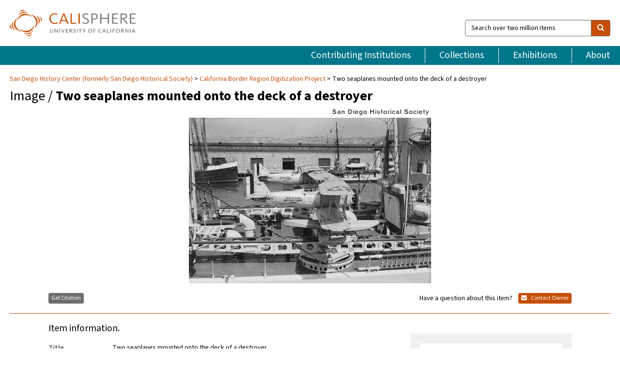

--- FILE ---
content_type: text/html; charset=UTF-8
request_url: https://calisphere.org/item/ark:/13030/kt6r29q39t/
body_size: 2407
content:
<!DOCTYPE html>
<html lang="en">
<head>
    <meta charset="utf-8">
    <meta name="viewport" content="width=device-width, initial-scale=1">
    <title></title>
    <style>
        body {
            font-family: "Arial";
        }
    </style>
    <script type="text/javascript">
    window.awsWafCookieDomainList = [];
    window.gokuProps = {
"key":"AQIDAHjcYu/GjX+QlghicBgQ/[base64]",
          "iv":"D549rQFZMQAABn+8",
          "context":"Dyy7FmhVrQCtetprE54LmYbuU6FStrmKJ1r0cFesD7dGI4JW0bdthKBs4GkC+O4GDkdNNaoZYpOw1J1ciGz0TdF34vul1s5Lz+h7rlUwRKuiVFhsrKJsKy/2ueGm6VelDd143nFpfsEelYKukrfcJNU6FTMWkSlaCGweWag1l8TF/WvBX1rlwSnelJ/ljcAqhKnsFCh6HTn6vAVdF+UPYACmIzUPu4i9NNehUseJEklmusnbejWXB0HxK/MuBWh6ewoMyhMiCQq2SWz4v3G8jtEqG+IMJ4+S0njEgoe9fNw2EmgV3oKC7ZifkHMPvD0IalhjxjYDHPqOsDeDA9BHdICY1iYCjgBfpFjy5zfzWXu6Owl9cJx5Ef20yqYprTuN3/QNTV23TnaAFV9QxmR8gSZD2l6SN9UcQbQkihV09nbtFJqVyn++Op0XNX88ybu02o/[base64]/wMvN0kKILOoIPb8pO32dQJgQxEZBeWSg5+V16U6"
};
    </script>
    <script src="https://5ec2a1ad32dc.d0db0a30.us-east-2.token.awswaf.com/5ec2a1ad32dc/46ee5c03b714/dcb236b90520/challenge.js"></script>
</head>
<body>
    <div id="challenge-container"></div>
    <script type="text/javascript">
        AwsWafIntegration.saveReferrer();
        AwsWafIntegration.checkForceRefresh().then((forceRefresh) => {
            if (forceRefresh) {
                AwsWafIntegration.forceRefreshToken().then(() => {
                    window.location.reload(true);
                });
            } else {
                AwsWafIntegration.getToken().then(() => {
                    window.location.reload(true);
                });
            }
        });
    </script>
    <noscript>
        <h1>JavaScript is disabled</h1>
        In order to continue, we need to verify that you're not a robot.
        This requires JavaScript. Enable JavaScript and then reload the page.
    </noscript>
</body>
</html>

--- FILE ---
content_type: text/html; charset=utf-8
request_url: https://calisphere.org/item/ark:/13030/kt6r29q39t/
body_size: 8472
content:


<!doctype html>
<html lang="en" class="no-js no-jquery">
  <head>
    <meta property="fb:app_id" content="416629941766392" />
    <meta charset="utf-8">
    

  
<title>Two seaplanes mounted onto the deck of a destroyer — Calisphere</title>
    <!-- social media "cards" -->
    <!--  ↓ $('meta[property=og\\:type]) start marker for pjax hack -->
    <meta property="og:type" content="website" />
    <meta property="og:site_name" content="Calisphere"/>
    <meta name="google-site-verification" content="zswkUoo5r_a8EcfZAPG__mc9SyeH4gX4x3_cHsOwwmk" />
    <!--  ↕ stuff in the middle gets swapped out on `pjax:success` -->
    <meta name="twitter:card" content="summary_large_image" />
    <meta name="twitter:title" property="og:title" content="Two seaplanes mounted onto the deck of a destroyer" />
    <meta name="twitter:description" property="og:description" content="" />
    
      <meta name="og:image" content="https://calisphere.org/crop/999x999/3416/0ed10ff7628f621219713a8781e33ccc" />
    
    <link rel="canonical" href="https://calisphere.org/item/ark:/13030/kt6r29q39t/" />
    
    <!--  ↓ $('meta[name=twitter\\:creator]') this should come last for pjax hack -->
    <meta name="twitter:creator" content="@calisphere" />



    <meta name="viewport" content="width=device-width, initial-scale=1.0, user-scalable=yes">
    <link rel="apple-touch-icon-precomposed" href="/favicon-152x152.png?v=2">
    <!-- Force favicon refresh per this stack overflow: http://stackoverflow.com/questions/2208933/how-do-i-force-a-favicon-refresh -->
    
    
      <link rel="stylesheet" href="/static_root/styles/vendor.fec1607d3047.css" />
      <link rel="stylesheet" href="/static_root/styles/main.2a3435242b4c.css" />
    
    
    
    
    
      <script></script>
    
    <script>
      //no-jquery class is now effectively a no-js class
      document.getElementsByTagName('html')[0].classList.remove('no-jquery');
    </script>
    




<!-- Matomo -->
<script>
  var _paq = window._paq = window._paq || [];
  /* tracker methods like "setCustomDimension" should be called before "trackPageView" */
  (function() {
    var u="//matomo.cdlib.org/";
    _paq.push(['setTrackerUrl', u+'matomo.php']);
    _paq.push(['setSiteId', '5']);
    var d=document, g=d.createElement('script'), s=d.getElementsByTagName('script')[0];
    g.async=true; g.src=u+'matomo.js'; s.parentNode.insertBefore(g,s);
  })();
</script>
<!-- End Matomo Code -->


  </head>
  <body>
    
    <div class="container-fluid">
      <a href="#js-pageContent" class="skipnav">Skip to main content</a>
      <header class="header">
        <button class="header__mobile-nav-button js-global-header__bars-icon" aria-label="navigation">
          <i class="fa fa-bars"></i>
        </button>
        <a class="header__logo js-global-header-logo" href="/">
          <img src="/static_root/images/logo-calisphere.3beaef457f80.svg" alt="Calisphere">
        </a>
        <button class="header__mobile-search-button js-global-header__search-icon" aria-label="search">
          <i class="fa fa-search"></i>
        </button>

        <div class="header__search mobile-nav__item js-global-header__search is-closed">
          <form class="global-search" role="search" id="js-searchForm" action="/search/" method="get">
            <label class="sr-only" for="header__search-field">Search over two million items</label>
            <div class="input-group">
              <input id="header__search-field" form="js-searchForm" name="q" value="" type="search" class="form-control global-search__field js-globalSearch" placeholder="Search over two million items">
              <span class="input-group-btn">
                <button class="btn btn-default global-search__button" type="submit" aria-label="search">
                  <span class="fa fa-search"></span>
                </button>
              </span>
            </div>
          </form>
        </div>
        <div class="header__nav js-global-header__mobile-links is-closed" aria-expanded="false">
          <nav class="header-nav mobile-nav" aria-label="main navigation">
            <ul>
              <li>
                <a href="/institutions/" data-pjax="js-pageContent">Contributing Institutions</a>
              </li>
              <li>
                <a href="/collections/" data-pjax="js-pageContent">Collections</a>
              </li>
              <li>
                <a href="/exhibitions/" data-pjax="js-pageContent">Exhibitions</a>
              </li>
              <li>
                <a href="/about/" data-pjax="js-pageContent">About</a>
              </li>
            </ul>
          </nav>
        </div>
      </header>
      <main id="js-pageContent">

<div id="js-itemContainer" class="obj__container" data-itemId="ark:/13030/kt6r29q39t">
  
    

<nav class="breadcrumb--style2" aria-label="breadcrumb navigation">
  <ul>
  
    <li>
      <a href="/institution/111/collections/" data-pjax="js-pageContent">
      
      San Diego History Center (formerly San Diego Historical Society)
      </a>
    </li>
  

  
    <li>
      <a href="/collections/3416/" data-pjax="js-pageContent" class="js-relatedCollection">California Border Region Digitization Project</a>
    </li>
  
    <li>Two seaplanes mounted onto the deck of a destroyer</li>
  </ul>
</nav>

<h1 class="obj__heading">
  
    Image
  
 / <strong>Two seaplanes mounted onto the deck of a destroyer</strong></h1>

<div id="js-objectViewport" data-item_id="ark:/13030/kt6r29q39t">

  <div class="obj-container__simple-image">

  
    
      <div class="obj__icon-container">
        
          
          <img class="obj__simple-image" src="/clip/500x500/3416/0ed10ff7628f621219713a8781e33ccc" alt="Two seaplanes mounted onto the deck of a destroyer" width=640 height=463 style="
            width:
              
                
                  500px
                
              ; 
            height: 
              
                auto
              ;">
          
        

        
          
            <div class="obj__overlay-icon image"></div>
          
        
      </div>
    
    
  

</div>


</div>



<div class="modal fade" id="citationModal" tabindex="-1" role="dialog" aria-labelledby="citationModalTitle">
  <div class="modal-dialog" role="document">
    <div class="modal-content">
      <div class="modal-header">
        <button type="button" class="close" data-dismiss="modal" aria-label="Close"><span aria-hidden="true">&times;</span></button>
        <h4 class="modal-title" id="citationModalTitle">Get Citation</h4>
        <p class="margin-bottom-0">We recommend you include the following information in your citation. Look below the item for additional data you may want to include.</p>
      </div>
      <div class="modal-body">
        <textarea class="citation__textarea" aria-label="Citation" onclick="this.focus();this.select()">
Title: Two seaplanes mounted onto the deck of a destroyer
Date: [ca. 1933] 1928/1938
Collection: California Border Region Digitization Project
Owning Institution: San Diego History Center (formerly San Diego Historical Society)
Source: Calisphere
Date of access: January 16 2026 01:41
Permalink: https://calisphere.org/item/ark:/13030/kt6r29q39t/</textarea>
      </div>
      <div class="modal-footer">
        <button type="button" class="btn btn-default" data-dismiss="modal">Close</button>
      </div>
    </div>
  </div>
</div>

<div class="modal fade" id="contactOwnerModal" tabindex="-1" role="dialog" aria-labelledby="contactOwnerModalTitle">
  <div class="modal-dialog" role="document">
    <div class="modal-content">
      <div class="modal-header">
        <button type="button" class="close" data-dismiss="modal" aria-label="Close"><span aria-hidden="true">&times;</span></button>
        <h4 class="modal-title" id="contactOwnerModalTitle">Contact Owning Institution</h4>
        <p class="margin-bottom-0">All fields are required.</p>
      </div>
      <form id="js-contactOwner" action="/contactOwner/" method="get">
        <div id="js-contactOwnerForm">
          <div class="modal-body">
            <div class="container-fluid">
              <div class="row">
                <div class="col-md-6">
                  <div class="contact-owner__form-col1">
                    <div class="well well-sm">
                      
                      San Diego History Center (formerly San Diego Historical Society)<br/>
                      
                      (619) 232-6203<br/>
                      
                        <a href="http://www.sandiegohistory.org/" target="_blank">http://www.sandiegohistory.org/</a>
                      
                    </div>
                    <div class="form-group">
                      <label class="control-label" for="contactOwner-name">Name:</label>
                      <input type="text" class="form-control" id="contactOwner-name" placeholder="Your full name" form="js-contactOwner" name="name">
                    </div>
                    <div class="form-group">
                      <label class="control-label" for="contactOwner-email">Email:</label>
                      <input type="email" class="form-control" id="contactOwner-email" placeholder="Your email" form="js-contactOwner" name="email">
                    </div>
                    <div class="form-group">
                      <label class="control-label has-feedback" for="contactOwner-verifyEmail">Verify Email:</label>
                      <input type="email" class="form-control" id="contactOwner-verifyEmail" placeholder="Verify your email">
                    </div>
                    <div class="form-group">
                      <label class="control-label" for="contactOwner-demographic">How would you best describe yourself?</label>
                      <select id="contactOwner-demographic" class="form-control" form="js-contactOwner" name="demographic">
                        <option value="teacher">K-12 teacher or librarian</option>
                        <option value="student">K-12 student</option>
                        <option value="college">College student</option>
                        <option value="gradstudent">Graduate student</option>
                        <option value="faculty">Faculty or Academic Researcher</option>
                        <option value="archivist">Archivist or Librarian</option>
                        <option value="genealogist">Genealogist or family researcher</option>
                        <option value="other">Other, please specify</option>
                      </select>
                    </div>
                    <div class="form-group">
                      <label class="sr-only" for="contactOwner-specifiedDemographic">If "Other," please specify</label>
                      <input type="text" class="form-control" id="contactOwner-specifiedDemographic" placeholder='If "Other," please specify' form="js-contactOwner" name="demographic-specification" disabled>
                    </div>
                  </div>
                </div>
                <div class="col-md-6 contact-owner__form-border">
                  <div class="contact-owner__form-col2">
                    <div class="well well-sm">Every item on Calisphere has been contributed to the site by a California institution. The institution can answer questions about this item, assit you with obtaining a hi-res copy, and gather additional information you may have about it. If you are experiencing technical issues, we'd request that you contact Calisphere directly.</div>
                    <div class="form-group">
                      <div class="form-group">
                        <label class="control-label" for="contactOwner-requestReason">Nature of Request</label>
                        <select id="contactOwner-requestReason" class="form-control" form="js-contactOwner" name="request_reason">
                          <option selected>Request high-resolution copy of item</option>
                          <option>Ask a copyright question</option>
                          <option>Get more information</option>
                          <option>Report an error</option>
                          <option>Leave a comment</option>
                        </select>
                      </div>
                      <div class="form-group">
                        <label class="control-label" >Subject:</label>
                        <p class="form-control-static">RE: Calisphere: <span class="js-requestReason">Request high-resolution copy of item</span> for Two seaplanes mounted onto the deck of a destroyer</p>
                      </div>
                      <div class="form-group">
                        <label class="control-label" for="contactOwner-message">Message</label>
                        <textarea id="contactOwner-message" class="form-control contact-owner__form-textarea" form="js-contactOwner" name="message"></textarea>
                      </div>
                    </div>
                  </div>
                </div>
              </div>
            </div>
          </div>
          <div class="modal-footer">
            <div class="float-left">
              <input type="checkbox" id="contactOwner-copySelf" form="js-contactOwner" name="copySelf">
              <label for="contactOwner-copySelf">Check to send a copy of this message to your email.</label>
            </div>
            <div class="float-right">
              <button type="button" class="btn btn-default" data-dismiss="modal">Cancel</button>
              <button id="contactOwner-submit" type="submit" class="btn btn-calisphere" form="js-contactOwner">Submit</button>
            </div>
          </div>
        </div>
      </form>
    </div>
  </div>
</div>





<div class="obj-buttons">

  <div class="obj-button">
    <a class="btn btn-xs obj-buttons__citation" href="javascript: void(0)" data-toggle="modal" data-target="#citationModal">Get Citation</a>
  </div>

  <div class="obj-buttons__contact-text">
    <span>Have a question about this item? </span>
  </div>

  <div class="obj-button__contact-owner">
    <a class="btn btn-xs button__contact-owner" 
      href="/institution/111/collections/"
      data-pjax="js-pageContent"
      >
      <span class="fa fa-envelope"></span>
      Contact Owner
    </a>
  </div>

  

  
</div>


<h2 class="meta-heading">
  
    Item information.
    
  
</h2>

<div class="row">
  <div class="col-md-8">
    
      <div class="meta-block" itemscope itemtype="https://schema.org/CreativeWork">

  <dl class="meta-block__list">
    <!-- Indexed At: 2024-07-11T16:19:42.442847 -->
    <!-- Page: unknown -->
    <!-- Version Path: initial -->
    <dt class="meta-block__type">Title</dt>
    <dd class="meta-block__defin" itemprop="name">Two seaplanes mounted onto the deck of a destroyer<br/> </dd>

    

    
      <dt class="meta-block__type">Creator</dt>
      <dd class="meta-block__defin" itemprop="creator">Passmore, Lee (Levi Nickerson), 1874-1958 <br> </dd>
    

    

    
      <dt class="meta-block__type">Date Created and/or Issued</dt>
      <dd class="meta-block__defin" itemprop="dateCreated">[ca. 1933] 1928/1938 <br> </dd>
    

    
      <dt class="meta-block__type">Publication Information</dt>
      <dd class="meta-block__defin">San Diego Historical Society <br> </dd>
    

    
      <dt class="meta-block__type">Contributing Institution</dt>
      <dd class="meta-block__defin" itemprop="provider">
        
          <a
            href="/institution/111/collections/"
            data-pjax="js-pageContent"
            data-ga-code=""
            data-ga-dim2="san-diego-history-center-formerly-san-diego-histor"
          >
          
          San Diego History Center (formerly San Diego Historical Society)</a> <br>
        
      </dd>
    

    
      <dt class="meta-block__type">Collection</dt>
      <dd class="meta-block__defin" itemprop="isPartOf">
        <a
          href="/collections/3416/"
          data-pjax="js-pageContent"
          class="js-relatedCollection"
          data-ga-dim1="Consult repositorycalifornia-border-region-digitization-project"
          data-ga-dim4="ETL"
        >California Border Region Digitization Project</a> <br> </dd>
    

    
      <dt class="meta-block__type">Rights Information</dt>
      <dd class="meta-block__defin">
      
        All San Diego Historical Society photographs are protected by international copyright and are the exclusive property of the San Diego Historical Society. <a href="http://www.sandiegohistory.org/orderjoin/copyright.htm" rel="nofollow">http://www.sandiegohistory.org/orderjoin/copyright.htm</a> <br>
      
      
    

    

    

    <!-- rights date is not currently multivalued -->
    

    

    
			<dt class="meta-block__type">Type</dt>
			<dd class="meta-block__defin">image <br> </dd>
		

    
			<dt class="meta-block__type">Format</dt>
			<dd class="meta-block__defin">1 negative : film, b&amp;w, 4 x 5 in. JPEG <br> </dd>
		

    

    

    
			<dt class="meta-block__type">Identifier</dt>
			<dd class="meta-block__defin"><a href="http://ark.cdlib.org/ark:/13030/kt6r29q39t" rel="nofollow">http://ark.cdlib.org/ark:/13030/kt6r29q39t</a> <br> 6038-E CD M0188 (4006-2131-7540) 6038-E ark:/13030/kt6r29q39t <br> </dd>
		

    
			<dt class="meta-block__type">Language</dt>
			<dd class="meta-block__defin" itemprop="inLanguage">English <br> </dd>
		

    
      <dt class="meta-block__type">Subject</dt>
			<dd class="meta-block__defin" itemprop="about">Military Aircraft; Boats/Ships; U.S. Navy Seaplanes; Warships <br> </dd>
		

    

    
			<dt class="meta-block__type">Place</dt>
			<dd class="meta-block__defin">San Diego (Calif.) <br> </dd>
		

    

    

    

    

    

  </dl>

</div>

    
  </div>
  <div class="col-md-4">
    <div class="meta-sidebar">
      <div class="meta-sidebar__block">
        <h3>About the collections in Calisphere</h3>
        <p>Learn more about the collections in Calisphere. View our <a href="/overview/" data-pjax="js-pageContent">statement on digital primary resources</a>.</p>
      </div>
      <div class="meta-sidebar__block">
        <h3>Copyright, permissions, and use</h3>
        <p>If you're wondering about permissions and what you can do with this item, a good starting point is the "rights information" on this page. See our <a href="/terms/" data-pjax="js-pageContent">terms of use</a> for more tips.</p>
      </div>
      <div class="meta-sidebar__block">
        <h3>Share your story</h3>
        <p>Has Calisphere helped you advance your research, complete a project, or find something meaningful? We'd love to hear about it; please <a href="/contact/" data-pjax="js-pageContent">send us a message</a>.</p>
      </div>
    </div>
  </div>
</div>



  
</div>

<h2>Explore related content on Calisphere:</h2>

<div id="js-relatedExhibitions"></div>

<div id="js-carouselContainer" class="carousel__container">
  


  
    <div class="carousel__search-results" data-set="mlt-set">
      <strong>Similar items</strong> on Calisphere
    </div>
  

  
    &nbsp;
  

  

  <div class="carousel" id="js-carousel" data-carousel_start="" data-numFound="25">
    

  
  <div class="js-carousel_item carousel__item">
    <a class="carousel__link js-item-link" href="/item/ark:/13030/kt6r29q39t/" data-item_id="ark:/13030/kt6r29q39t" data-item_number="">
      <div class="thumbnail__container">
        
          <img
          data-lazy="/crop/120x120/3416/0ed10ff7628f621219713a8781e33ccc"
          
          class="carousel__image"
          
          alt="Two seaplanes mounted onto the deck of a destroyer"
          >

          

        
      </div>
      <div class="carousel__thumbnail-caption">: Two seaplanes mounted onto the deck of a destroyer
      </div>
    </a>
  </div>
  
  <div class="js-carousel_item carousel__item">
    <a class="carousel__link js-item-link" href="/item/ark:/13030/kt30001636/" data-item_id="ark:/13030/kt30001636" data-item_number="">
      <div class="thumbnail__container">
        
          <img
          data-lazy="/crop/120x120/3416/6e97c92b6d72a466f0a7a7324ce5cca3"
          
          class="carousel__image"
          
          alt="View of a downtown La Mesa street"
          >

          

        
      </div>
      <div class="carousel__thumbnail-caption">: View of a downtown La Mesa street
      </div>
    </a>
  </div>
  
  <div class="js-carousel_item carousel__item">
    <a class="carousel__link js-item-link" href="/item/ark:/13030/kt3000164q/" data-item_id="ark:/13030/kt3000164q" data-item_number="">
      <div class="thumbnail__container">
        
          <img
          data-lazy="/crop/120x120/3416/96a9cab69f4cd24a331d48739486d077"
          
          class="carousel__image"
          
          alt="San Diego Mayor Percy J. Benbough seated at a desk"
          >

          

        
      </div>
      <div class="carousel__thumbnail-caption">: San Diego Mayor Percy J. Benbough seated at a desk
      </div>
    </a>
  </div>
  
  <div class="js-carousel_item carousel__item">
    <a class="carousel__link js-item-link" href="/item/ark:/13030/kt30001657/" data-item_id="ark:/13030/kt30001657" data-item_number="">
      <div class="thumbnail__container">
        
          <img
          data-lazy="/crop/120x120/3416/1654fff9d993bdef16258f6aebfa5b65"
          
          class="carousel__image"
          
          alt="Bill Lane, Oscar Vitt, and Linn Platner"
          >

          

        
      </div>
      <div class="carousel__thumbnail-caption">: Bill Lane, Oscar Vitt, and Linn Platner
      </div>
    </a>
  </div>
  
  <div class="js-carousel_item carousel__item">
    <a class="carousel__link js-item-link" href="/item/ark:/13030/kt309nc3fp/" data-item_id="ark:/13030/kt309nc3fp" data-item_number="">
      <div class="thumbnail__container">
        
          <img
          data-lazy="/crop/120x120/3416/fc323efe2a8c7c9371253003ac469133"
          
          class="carousel__image"
          
          alt="Group of men gathered around two snooker tables at the Young Men&#x27;s …"
          >

          

        
      </div>
      <div class="carousel__thumbnail-caption">: Group of men gathered around two snooker tables at the Young Men&#x27;s …
      </div>
    </a>
  </div>
  
  <div class="js-carousel_item carousel__item">
    <a class="carousel__link js-item-link" href="/item/ark:/13030/kt309nc3g6/" data-item_id="ark:/13030/kt309nc3g6" data-item_number="">
      <div class="thumbnail__container">
        
          <img
          data-lazy="/crop/120x120/3416/11be7c95caf31d3c5aa080e194dfe2e2"
          
          class="carousel__image"
          
          alt="Large coastal battery conducting firing practices at Fort Rosecrans"
          >

          

        
      </div>
      <div class="carousel__thumbnail-caption">: Large coastal battery conducting firing practices at Fort Rosecrans
      </div>
    </a>
  </div>
  
  <div class="js-carousel_item carousel__item">
    <a class="carousel__link js-item-link" href="/item/ark:/13030/kt309nc3hq/" data-item_id="ark:/13030/kt309nc3hq" data-item_number="">
      <div class="thumbnail__container">
        
          <img
          data-lazy="/crop/120x120/3416/2e69840bdc6a485173d4c4ae3661043d"
          
          class="carousel__image"
          
          alt="Two Pharmacist&#x27;s Mates and another sailor in the pharmacy at the Naval …"
          >

          

        
      </div>
      <div class="carousel__thumbnail-caption">: Two Pharmacist&#x27;s Mates and another sailor in the pharmacy at the Naval …
      </div>
    </a>
  </div>
  
  <div class="js-carousel_item carousel__item">
    <a class="carousel__link js-item-link" href="/item/ark:/13030/kt309nc3j7/" data-item_id="ark:/13030/kt309nc3j7" data-item_number="">
      <div class="thumbnail__container">
        
          <img
          data-lazy="/crop/120x120/3416/8417b5140f4fd5c4a68a42e365eef153"
          
          class="carousel__image"
          
          alt="Group portrait of an unidentified wedding party"
          >

          

        
      </div>
      <div class="carousel__thumbnail-caption">: Group portrait of an unidentified wedding party
      </div>
    </a>
  </div>
  
  <div class="js-carousel_item carousel__item">
    <a class="carousel__link js-item-link" href="/item/ark:/13030/kt309nc3kr/" data-item_id="ark:/13030/kt309nc3kr" data-item_number="">
      <div class="thumbnail__container">
        
          <img
          data-lazy="/crop/120x120/3416/e727361f298d0ab1ef083872966893c9"
          
          class="carousel__image"
          
          alt="Members of the Concordia Turnverein standing at the entrance to Germania Hall"
          >

          

        
      </div>
      <div class="carousel__thumbnail-caption">: Members of the Concordia Turnverein standing at the entrance to Germania Hall
      </div>
    </a>
  </div>
  
  <div class="js-carousel_item carousel__item">
    <a class="carousel__link js-item-link" href="/item/ark:/13030/kt309nc3m8/" data-item_id="ark:/13030/kt309nc3m8" data-item_number="">
      <div class="thumbnail__container">
        
          <img
          data-lazy="/crop/120x120/3416/f0e1447a3acc4796b6130772bfa38867"
          
          class="carousel__image"
          
          alt="Group of women in bathing suits on a Coronado beach"
          >

          

        
      </div>
      <div class="carousel__thumbnail-caption">: Group of women in bathing suits on a Coronado beach
      </div>
    </a>
  </div>
  
  <div class="js-carousel_item carousel__item">
    <a class="carousel__link js-item-link" href="/item/ark:/13030/kt309nc3ns/" data-item_id="ark:/13030/kt309nc3ns" data-item_number="">
      <div class="thumbnail__container">
        
          <img
          data-lazy="/crop/120x120/3416/a919ebfbc34921b8e9bb1991efdfd2e7"
          
          class="carousel__image"
          
          alt="Large number of For Sale signs on a vacant lot with houses …"
          >

          

        
      </div>
      <div class="carousel__thumbnail-caption">: Large number of For Sale signs on a vacant lot with houses …
      </div>
    </a>
  </div>
  
  <div class="js-carousel_item carousel__item">
    <a class="carousel__link js-item-link" href="/item/ark:/13030/kt309nc3p9/" data-item_id="ark:/13030/kt309nc3p9" data-item_number="">
      <div class="thumbnail__container">
        
          <img
          data-lazy="/crop/120x120/3416/5eead586b63a0a280a788f9c53cbdf83"
          
          class="carousel__image"
          
          alt="A man posing with a hand-cranked motion picture camera"
          >

          

        
      </div>
      <div class="carousel__thumbnail-caption">: A man posing with a hand-cranked motion picture camera
      </div>
    </a>
  </div>
  
  <div class="js-carousel_item carousel__item">
    <a class="carousel__link js-item-link" href="/item/ark:/13030/kt309nc3qt/" data-item_id="ark:/13030/kt309nc3qt" data-item_number="">
      <div class="thumbnail__container">
        
          <img
          data-lazy="/crop/120x120/3416/7564e95607497491a10180f1ea050a79"
          
          class="carousel__image"
          
          alt="Officer Dean Bentner seated on his police motorcycle"
          >

          

        
      </div>
      <div class="carousel__thumbnail-caption">: Officer Dean Bentner seated on his police motorcycle
      </div>
    </a>
  </div>
  
  <div class="js-carousel_item carousel__item">
    <a class="carousel__link js-item-link" href="/item/ark:/13030/kt309nc3rb/" data-item_id="ark:/13030/kt309nc3rb" data-item_number="">
      <div class="thumbnail__container">
        
          <img
          data-lazy="/crop/120x120/3416/df2d986a82c0f8781a3a51d38e01db71"
          
          class="carousel__image"
          
          alt="A woman seated at the wheel of an REO Runabout parked in …"
          >

          

        
      </div>
      <div class="carousel__thumbnail-caption">: A woman seated at the wheel of an REO Runabout parked in …
      </div>
    </a>
  </div>
  
  <div class="js-carousel_item carousel__item">
    <a class="carousel__link js-item-link" href="/item/ark:/13030/kt309nc3sv/" data-item_id="ark:/13030/kt309nc3sv" data-item_number="">
      <div class="thumbnail__container">
        
          <img
          data-lazy="/crop/120x120/3416/2829157d5786b7402925c8fca511f603"
          
          class="carousel__image"
          
          alt="View of Mission Cliff Gardens and University Heights looking south down North …"
          >

          

        
      </div>
      <div class="carousel__thumbnail-caption">: View of Mission Cliff Gardens and University Heights looking south down North …
      </div>
    </a>
  </div>
  
  <div class="js-carousel_item carousel__item">
    <a class="carousel__link js-item-link" href="/item/ark:/13030/kt3199q0k0/" data-item_id="ark:/13030/kt3199q0k0" data-item_number="">
      <div class="thumbnail__container">
        
          <img
          data-lazy="/crop/120x120/3416/f6bc05570dfadfe29e6b28d8f6f7a1c5"
          
          class="carousel__image"
          
          alt="Man, woman, and girl standing in front of the Prentice Ranch house …"
          >

          

        
      </div>
      <div class="carousel__thumbnail-caption">: Man, woman, and girl standing in front of the Prentice Ranch house …
      </div>
    </a>
  </div>
  
  <div class="js-carousel_item carousel__item">
    <a class="carousel__link js-item-link" href="/item/ark:/13030/kt3199q0mh/" data-item_id="ark:/13030/kt3199q0mh" data-item_number="">
      <div class="thumbnail__container">
        
          <img
          data-lazy="/crop/120x120/3416/e7ac5dc901e8df6e29826e693e7565be"
          
          class="carousel__image"
          
          alt="Mexican rebel cavalry during the Tijuana Insurrection of 1911"
          >

          

        
      </div>
      <div class="carousel__thumbnail-caption">: Mexican rebel cavalry during the Tijuana Insurrection of 1911
      </div>
    </a>
  </div>
  
  <div class="js-carousel_item carousel__item">
    <a class="carousel__link js-item-link" href="/item/ark:/13030/kt3199q0n1/" data-item_id="ark:/13030/kt3199q0n1" data-item_number="">
      <div class="thumbnail__container">
        
          <img
          data-lazy="/crop/120x120/3416/7de2f51fa794f944becbb40bb53348aa"
          
          class="carousel__image"
          
          alt="Spirit of St. Louis with its engine running while parked outside a …"
          >

          

        
      </div>
      <div class="carousel__thumbnail-caption">: Spirit of St. Louis with its engine running while parked outside a …
      </div>
    </a>
  </div>
  
  <div class="js-carousel_item carousel__item">
    <a class="carousel__link js-item-link" href="/item/ark:/13030/kt3199q0pj/" data-item_id="ark:/13030/kt3199q0pj" data-item_number="">
      <div class="thumbnail__container">
        
          <img
          data-lazy="/crop/120x120/3416/f152878da3280ca08260d2ed00da70c8"
          
          class="carousel__image"
          
          alt="View of Balboa Park prior to the start of the 1915 Exposition"
          >

          

        
      </div>
      <div class="carousel__thumbnail-caption">: View of Balboa Park prior to the start of the 1915 Exposition
      </div>
    </a>
  </div>
  
  <div class="js-carousel_item carousel__item">
    <a class="carousel__link js-item-link" href="/item/ark:/13030/kt3199q0q2/" data-item_id="ark:/13030/kt3199q0q2" data-item_number="">
      <div class="thumbnail__container">
        
          <img
          data-lazy="/crop/120x120/3416/0458b2b1d36c72d376248570ad8bbe2c"
          
          class="carousel__image"
          
          alt="Pacific Highway looking south from Laurel Street"
          >

          

        
      </div>
      <div class="carousel__thumbnail-caption">: Pacific Highway looking south from Laurel Street
      </div>
    </a>
  </div>
  
  <div class="js-carousel_item carousel__item">
    <a class="carousel__link js-item-link" href="/item/ark:/13030/kt3199q0rk/" data-item_id="ark:/13030/kt3199q0rk" data-item_number="">
      <div class="thumbnail__container">
        
          <img
          data-lazy="/crop/120x120/3416/60f665481e8f88c772c2ddca3deee0e1"
          
          class="carousel__image"
          
          alt="Men standing near a line of biplanes at Rockwell Field on North …"
          >

          

        
      </div>
      <div class="carousel__thumbnail-caption">: Men standing near a line of biplanes at Rockwell Field on North …
      </div>
    </a>
  </div>
  
  <div class="js-carousel_item carousel__item">
    <a class="carousel__link js-item-link" href="/item/ark:/13030/kt3199q0s3/" data-item_id="ark:/13030/kt3199q0s3" data-item_number="">
      <div class="thumbnail__container">
        
          <img
          data-lazy="/crop/120x120/3416/7874915104d7d998cafb4e5bf1536297"
          
          class="carousel__image"
          
          alt="Two men in an automobile pulling a trailer decorated with bicycles and …"
          >

          

        
      </div>
      <div class="carousel__thumbnail-caption">: Two men in an automobile pulling a trailer decorated with bicycles and …
      </div>
    </a>
  </div>
  
  <div class="js-carousel_item carousel__item">
    <a class="carousel__link js-item-link" href="/item/ark:/13030/kt3199q0tm/" data-item_id="ark:/13030/kt3199q0tm" data-item_number="">
      <div class="thumbnail__container">
        
          <img
          data-lazy="/crop/120x120/3416/cb18c6922d968ea68663d7c0a2a1530c"
          
          class="carousel__image"
          
          alt="The monitor USS Monadnock in San Diego Harbor"
          >

          

        
      </div>
      <div class="carousel__thumbnail-caption">: The monitor USS Monadnock in San Diego Harbor
      </div>
    </a>
  </div>
  
  <div class="js-carousel_item carousel__item">
    <a class="carousel__link js-item-link" href="/item/ark:/13030/kt3199q0v4/" data-item_id="ark:/13030/kt3199q0v4" data-item_number="">
      <div class="thumbnail__container">
        
          <img
          data-lazy="/crop/120x120/3416/6f55c9553aa0fa1a0a1fdb4ca65aac9b"
          
          class="carousel__image"
          
          alt="The Coronado Ferry Company&#x27;s ferry Ramona crossing San Diego Bay"
          >

          

        
      </div>
      <div class="carousel__thumbnail-caption">: The Coronado Ferry Company&#x27;s ferry Ramona crossing San Diego Bay
      </div>
    </a>
  </div>
  
  <div class="js-carousel_item carousel__item">
    <a class="carousel__link js-item-link" href="/item/ark:/13030/kt3199q0wn/" data-item_id="ark:/13030/kt3199q0wn" data-item_number="">
      <div class="thumbnail__container">
        
          <img
          data-lazy="/crop/120x120/3416/f891e0875800ffc699debc451dc2a16f"
          
          class="carousel__image"
          
          alt="A man driving an automobile through the gate of the Holland residence"
          >

          

        
      </div>
      <div class="carousel__thumbnail-caption">: A man driving an automobile through the gate of the Holland residence
      </div>
    </a>
  </div>
  

  </div>

</div>

<div class="related-coll__item-wrapper">
  <div class="related-coll--search-results-page" id="js-relatedCollections">
    


<div class="related-coll" id="related-coll">
  <div class="related-coll__title">
    <!-- if we're on an item page -->
    
      <!-- if we've explicitly selected a single collection from the facet sidebar -->
      
        <strong>Collections</strong> containing your search results (1 found)
      
    
  </div>
  <div class="related-coll__lockup-container">
  
    <div class="col-xs-12 col-sm-4" role="group" aria-labelledby="label-california-border-region-digitization-project">
      <a class="related-coll__link js-relatedCollection" href="/collections/3416/" data-pjax="js-pageContent">
        <div class="related-coll__container">
          <div class="col-xs-12 col-sm-12">

            
            
            
            <div class="related-coll__thumbnail-container1">
              
                <img
                src="/crop/300x300/3416/0ed10ff7628f621219713a8781e33ccc"
                class="thumbnail__image"
                alt="">

                

              
            </div>
            
            
            
            <div class="related-coll__thumbnail-container2">
              
                <img
                src="/crop/300x300/3416/6e97c92b6d72a466f0a7a7324ce5cca3"
                class="thumbnail__image"
                alt="">

                

              
            </div>
            
            
            
            <div class="related-coll__thumbnail-container3">
              
                <img
                src="/crop/300x300/3416/96a9cab69f4cd24a331d48739486d077"
                class="thumbnail__image"
                alt="">

                

              
            </div>
            
            
            
            
            
          </div>
          <div class="col-xs-12 col-sm-12 related-coll__caption" id="label-california-border-region-digitization-project">
            <p>California Border Region Digitization Project</p>
            <p>Institution: San Diego History Center (formerly San Diego Historical Society)</p>
          </div>
        </div>
      </a>
    </div>
  

  

  
  </div>

</div>

  </div>
</div>
<!--
  header returned from solr; for debugging
  
  -->
</main>
      
<footer class="footer">
  <a class="footer__logo js-global-header-logo" href="/">
    <img src="/static_root/images/logo-calisphere.3beaef457f80.svg" alt="Calisphere">
  </a>

  <div class="footer__search mobile-nav__item">
    <form class="global-search" role="search" id="js-footerSearch" action="/search/" method="get">
      <label for="footer__search-field" class="global-search__label">Search over two million items</label>
      <div class="input-group">
        <input id="footer__search-field" form="js-footerSearch" name="q" value="" type="search" class="form-control global-search__field js-globalSearch">
        <span class="input-group-btn">
          <button class="btn btn-default global-search__button" type="submit" aria-label="search"><span class="fa fa-search"></span>
          </button>
        </span>
      </div>
    </form>
  </div>

  <div class="footer__nav">
    <nav class="footer-nav mobile-nav" aria-label="footer navigation">
      <ul>
        <li>
          <a href="/" data-pjax="js-pageContent">
            Home
          </a>
        </li>
        <li>
          <a href="/about/" data-pjax="js-pageContent">
            About Calisphere
          </a>
        </li>
        <li>
          <a href="/institutions/" data-pjax="js-pageContent">
            Contributing Institutions
          </a>
        </li>
        <li>
          <a href="/collections/" data-pjax="js-pageContent">
            Collections
          </a>
        </li>
        <li>
          <a href="/exhibitions/" data-pjax="js-pageContent">
            Exhibitions
          </a>
        </li>
        <li>
          <a href="/help/" data-pjax="js-pageContent">
            FAQs
          </a>
        </li>
        <li>
          <a href="/terms/" data-pjax="js-pageContent">
            Terms of Use
          </a>
        </li>
        <li>
          <a href="/privacy/" data-pjax="js-pageContent">
            Privacy Statement
          </a>
        </li>
        <li>
          <a href="https://cdlib.org/about/policies-and-guidelines/accessibility/">Accessibility</a>
        </li>
        <li>
          <a href="/contact/" data-pjax="js-pageContent">
            Contact Us
          </a>
        </li>
      </ul>
    </nav>
  </div>

  <div class="footer__copyright">
    Calisphere is a service of the <a href="https://libraries.universityofcalifornia.edu/">UC Libraries</a>,<br> powered by the <a href="https://cdlib.org/">California Digital Library</a>.
  </div>
  <div class="footer__social-icons" role="group" aria-labelledby="footer-connect-label">
    <span id="footer-connect-label">Connect with us:</span>
    <a class="footer__twitter-icon"
       href="https://twitter.com/calisphere"
       aria-label="Calisphere on Twitter"><span class="fa fa-twitter-square"></span>
    </a>
    <a class="footer__facebook-icon"
       href="https://www.facebook.com/calisphere"
       aria-label="Calisphere on Facebook"><span class="fa fa-facebook-square"></span>
    </a>
  </div>
</footer>

    </div>

    
    
      <script src="/static_root/scripts/vendor.740415ea1c91.js"></script>
      <script src="/static_root/scripts/vendor/modernizr.a70e209a2b26.js"></script>
    

    <script src="/static_root/scripts/calisphere.4af31f4c8753.js"></script>

    
    
  </body>
</html>


--- FILE ---
content_type: text/html; charset=utf-8
request_url: https://calisphere.org/carousel/?itemId=ark%3A%2F13030%2Fkt6r29q39t&rows=24&start=0&init=true
body_size: 2456
content:



  
    <div class="carousel__search-results" data-set="mlt-set">
      <strong>Similar items</strong> on Calisphere
    </div>
  

  
    &nbsp;
  

  

  <div class="carousel" id="js-carousel" data-carousel_start="0" data-numFound="25">
    

  
  <div class="js-carousel_item carousel__item--selected">
    <a class="carousel__link js-item-link" href="/item/ark:/13030/kt6r29q39t/" data-item_id="ark:/13030/kt6r29q39t" data-item_number="0">
      <div class="thumbnail__container">
        
          <img
          data-lazy="/crop/120x120/3416/0ed10ff7628f621219713a8781e33ccc"
          
          class="carousel__image--selected"
          
          alt="Two seaplanes mounted onto the deck of a destroyer"
          >

          

        
      </div>
      <div class="carousel__thumbnail-caption">0: Two seaplanes mounted onto the deck of a destroyer
      </div>
    </a>
  </div>
  
  <div class="js-carousel_item carousel__item">
    <a class="carousel__link js-item-link" href="/item/ark:/13030/kt30001636/" data-item_id="ark:/13030/kt30001636" data-item_number="1">
      <div class="thumbnail__container">
        
          <img
          data-lazy="/crop/120x120/3416/6e97c92b6d72a466f0a7a7324ce5cca3"
          
          class="carousel__image"
          
          alt="View of a downtown La Mesa street"
          >

          

        
      </div>
      <div class="carousel__thumbnail-caption">1: View of a downtown La Mesa street
      </div>
    </a>
  </div>
  
  <div class="js-carousel_item carousel__item">
    <a class="carousel__link js-item-link" href="/item/ark:/13030/kt3000164q/" data-item_id="ark:/13030/kt3000164q" data-item_number="2">
      <div class="thumbnail__container">
        
          <img
          data-lazy="/crop/120x120/3416/96a9cab69f4cd24a331d48739486d077"
          
          class="carousel__image"
          
          alt="San Diego Mayor Percy J. Benbough seated at a desk"
          >

          

        
      </div>
      <div class="carousel__thumbnail-caption">2: San Diego Mayor Percy J. Benbough seated at a desk
      </div>
    </a>
  </div>
  
  <div class="js-carousel_item carousel__item">
    <a class="carousel__link js-item-link" href="/item/ark:/13030/kt30001657/" data-item_id="ark:/13030/kt30001657" data-item_number="3">
      <div class="thumbnail__container">
        
          <img
          data-lazy="/crop/120x120/3416/1654fff9d993bdef16258f6aebfa5b65"
          
          class="carousel__image"
          
          alt="Bill Lane, Oscar Vitt, and Linn Platner"
          >

          

        
      </div>
      <div class="carousel__thumbnail-caption">3: Bill Lane, Oscar Vitt, and Linn Platner
      </div>
    </a>
  </div>
  
  <div class="js-carousel_item carousel__item">
    <a class="carousel__link js-item-link" href="/item/ark:/13030/kt309nc3fp/" data-item_id="ark:/13030/kt309nc3fp" data-item_number="4">
      <div class="thumbnail__container">
        
          <img
          data-lazy="/crop/120x120/3416/fc323efe2a8c7c9371253003ac469133"
          
          class="carousel__image"
          
          alt="Group of men gathered around two snooker tables at the Young Men&#x27;s …"
          >

          

        
      </div>
      <div class="carousel__thumbnail-caption">4: Group of men gathered around two snooker tables at the Young Men&#x27;s …
      </div>
    </a>
  </div>
  
  <div class="js-carousel_item carousel__item">
    <a class="carousel__link js-item-link" href="/item/ark:/13030/kt309nc3g6/" data-item_id="ark:/13030/kt309nc3g6" data-item_number="5">
      <div class="thumbnail__container">
        
          <img
          data-lazy="/crop/120x120/3416/11be7c95caf31d3c5aa080e194dfe2e2"
          
          class="carousel__image"
          
          alt="Large coastal battery conducting firing practices at Fort Rosecrans"
          >

          

        
      </div>
      <div class="carousel__thumbnail-caption">5: Large coastal battery conducting firing practices at Fort Rosecrans
      </div>
    </a>
  </div>
  
  <div class="js-carousel_item carousel__item">
    <a class="carousel__link js-item-link" href="/item/ark:/13030/kt309nc3hq/" data-item_id="ark:/13030/kt309nc3hq" data-item_number="6">
      <div class="thumbnail__container">
        
          <img
          data-lazy="/crop/120x120/3416/2e69840bdc6a485173d4c4ae3661043d"
          
          class="carousel__image"
          
          alt="Two Pharmacist&#x27;s Mates and another sailor in the pharmacy at the Naval …"
          >

          

        
      </div>
      <div class="carousel__thumbnail-caption">6: Two Pharmacist&#x27;s Mates and another sailor in the pharmacy at the Naval …
      </div>
    </a>
  </div>
  
  <div class="js-carousel_item carousel__item">
    <a class="carousel__link js-item-link" href="/item/ark:/13030/kt309nc3j7/" data-item_id="ark:/13030/kt309nc3j7" data-item_number="7">
      <div class="thumbnail__container">
        
          <img
          data-lazy="/crop/120x120/3416/8417b5140f4fd5c4a68a42e365eef153"
          
          class="carousel__image"
          
          alt="Group portrait of an unidentified wedding party"
          >

          

        
      </div>
      <div class="carousel__thumbnail-caption">7: Group portrait of an unidentified wedding party
      </div>
    </a>
  </div>
  
  <div class="js-carousel_item carousel__item">
    <a class="carousel__link js-item-link" href="/item/ark:/13030/kt309nc3kr/" data-item_id="ark:/13030/kt309nc3kr" data-item_number="8">
      <div class="thumbnail__container">
        
          <img
          data-lazy="/crop/120x120/3416/e727361f298d0ab1ef083872966893c9"
          
          class="carousel__image"
          
          alt="Members of the Concordia Turnverein standing at the entrance to Germania Hall"
          >

          

        
      </div>
      <div class="carousel__thumbnail-caption">8: Members of the Concordia Turnverein standing at the entrance to Germania Hall
      </div>
    </a>
  </div>
  
  <div class="js-carousel_item carousel__item">
    <a class="carousel__link js-item-link" href="/item/ark:/13030/kt309nc3m8/" data-item_id="ark:/13030/kt309nc3m8" data-item_number="9">
      <div class="thumbnail__container">
        
          <img
          data-lazy="/crop/120x120/3416/f0e1447a3acc4796b6130772bfa38867"
          
          class="carousel__image"
          
          alt="Group of women in bathing suits on a Coronado beach"
          >

          

        
      </div>
      <div class="carousel__thumbnail-caption">9: Group of women in bathing suits on a Coronado beach
      </div>
    </a>
  </div>
  
  <div class="js-carousel_item carousel__item">
    <a class="carousel__link js-item-link" href="/item/ark:/13030/kt309nc3ns/" data-item_id="ark:/13030/kt309nc3ns" data-item_number="10">
      <div class="thumbnail__container">
        
          <img
          data-lazy="/crop/120x120/3416/a919ebfbc34921b8e9bb1991efdfd2e7"
          
          class="carousel__image"
          
          alt="Large number of For Sale signs on a vacant lot with houses …"
          >

          

        
      </div>
      <div class="carousel__thumbnail-caption">10: Large number of For Sale signs on a vacant lot with houses …
      </div>
    </a>
  </div>
  
  <div class="js-carousel_item carousel__item">
    <a class="carousel__link js-item-link" href="/item/ark:/13030/kt309nc3p9/" data-item_id="ark:/13030/kt309nc3p9" data-item_number="11">
      <div class="thumbnail__container">
        
          <img
          data-lazy="/crop/120x120/3416/5eead586b63a0a280a788f9c53cbdf83"
          
          class="carousel__image"
          
          alt="A man posing with a hand-cranked motion picture camera"
          >

          

        
      </div>
      <div class="carousel__thumbnail-caption">11: A man posing with a hand-cranked motion picture camera
      </div>
    </a>
  </div>
  
  <div class="js-carousel_item carousel__item">
    <a class="carousel__link js-item-link" href="/item/ark:/13030/kt309nc3qt/" data-item_id="ark:/13030/kt309nc3qt" data-item_number="12">
      <div class="thumbnail__container">
        
          <img
          data-lazy="/crop/120x120/3416/7564e95607497491a10180f1ea050a79"
          
          class="carousel__image"
          
          alt="Officer Dean Bentner seated on his police motorcycle"
          >

          

        
      </div>
      <div class="carousel__thumbnail-caption">12: Officer Dean Bentner seated on his police motorcycle
      </div>
    </a>
  </div>
  
  <div class="js-carousel_item carousel__item">
    <a class="carousel__link js-item-link" href="/item/ark:/13030/kt309nc3rb/" data-item_id="ark:/13030/kt309nc3rb" data-item_number="13">
      <div class="thumbnail__container">
        
          <img
          data-lazy="/crop/120x120/3416/df2d986a82c0f8781a3a51d38e01db71"
          
          class="carousel__image"
          
          alt="A woman seated at the wheel of an REO Runabout parked in …"
          >

          

        
      </div>
      <div class="carousel__thumbnail-caption">13: A woman seated at the wheel of an REO Runabout parked in …
      </div>
    </a>
  </div>
  
  <div class="js-carousel_item carousel__item">
    <a class="carousel__link js-item-link" href="/item/ark:/13030/kt309nc3sv/" data-item_id="ark:/13030/kt309nc3sv" data-item_number="14">
      <div class="thumbnail__container">
        
          <img
          data-lazy="/crop/120x120/3416/2829157d5786b7402925c8fca511f603"
          
          class="carousel__image"
          
          alt="View of Mission Cliff Gardens and University Heights looking south down North …"
          >

          

        
      </div>
      <div class="carousel__thumbnail-caption">14: View of Mission Cliff Gardens and University Heights looking south down North …
      </div>
    </a>
  </div>
  
  <div class="js-carousel_item carousel__item">
    <a class="carousel__link js-item-link" href="/item/ark:/13030/kt3199q0k0/" data-item_id="ark:/13030/kt3199q0k0" data-item_number="15">
      <div class="thumbnail__container">
        
          <img
          data-lazy="/crop/120x120/3416/f6bc05570dfadfe29e6b28d8f6f7a1c5"
          
          class="carousel__image"
          
          alt="Man, woman, and girl standing in front of the Prentice Ranch house …"
          >

          

        
      </div>
      <div class="carousel__thumbnail-caption">15: Man, woman, and girl standing in front of the Prentice Ranch house …
      </div>
    </a>
  </div>
  
  <div class="js-carousel_item carousel__item">
    <a class="carousel__link js-item-link" href="/item/ark:/13030/kt3199q0mh/" data-item_id="ark:/13030/kt3199q0mh" data-item_number="16">
      <div class="thumbnail__container">
        
          <img
          data-lazy="/crop/120x120/3416/e7ac5dc901e8df6e29826e693e7565be"
          
          class="carousel__image"
          
          alt="Mexican rebel cavalry during the Tijuana Insurrection of 1911"
          >

          

        
      </div>
      <div class="carousel__thumbnail-caption">16: Mexican rebel cavalry during the Tijuana Insurrection of 1911
      </div>
    </a>
  </div>
  
  <div class="js-carousel_item carousel__item">
    <a class="carousel__link js-item-link" href="/item/ark:/13030/kt3199q0n1/" data-item_id="ark:/13030/kt3199q0n1" data-item_number="17">
      <div class="thumbnail__container">
        
          <img
          data-lazy="/crop/120x120/3416/7de2f51fa794f944becbb40bb53348aa"
          
          class="carousel__image"
          
          alt="Spirit of St. Louis with its engine running while parked outside a …"
          >

          

        
      </div>
      <div class="carousel__thumbnail-caption">17: Spirit of St. Louis with its engine running while parked outside a …
      </div>
    </a>
  </div>
  
  <div class="js-carousel_item carousel__item">
    <a class="carousel__link js-item-link" href="/item/ark:/13030/kt3199q0pj/" data-item_id="ark:/13030/kt3199q0pj" data-item_number="18">
      <div class="thumbnail__container">
        
          <img
          data-lazy="/crop/120x120/3416/f152878da3280ca08260d2ed00da70c8"
          
          class="carousel__image"
          
          alt="View of Balboa Park prior to the start of the 1915 Exposition"
          >

          

        
      </div>
      <div class="carousel__thumbnail-caption">18: View of Balboa Park prior to the start of the 1915 Exposition
      </div>
    </a>
  </div>
  
  <div class="js-carousel_item carousel__item">
    <a class="carousel__link js-item-link" href="/item/ark:/13030/kt3199q0q2/" data-item_id="ark:/13030/kt3199q0q2" data-item_number="19">
      <div class="thumbnail__container">
        
          <img
          data-lazy="/crop/120x120/3416/0458b2b1d36c72d376248570ad8bbe2c"
          
          class="carousel__image"
          
          alt="Pacific Highway looking south from Laurel Street"
          >

          

        
      </div>
      <div class="carousel__thumbnail-caption">19: Pacific Highway looking south from Laurel Street
      </div>
    </a>
  </div>
  
  <div class="js-carousel_item carousel__item">
    <a class="carousel__link js-item-link" href="/item/ark:/13030/kt3199q0rk/" data-item_id="ark:/13030/kt3199q0rk" data-item_number="20">
      <div class="thumbnail__container">
        
          <img
          data-lazy="/crop/120x120/3416/60f665481e8f88c772c2ddca3deee0e1"
          
          class="carousel__image"
          
          alt="Men standing near a line of biplanes at Rockwell Field on North …"
          >

          

        
      </div>
      <div class="carousel__thumbnail-caption">20: Men standing near a line of biplanes at Rockwell Field on North …
      </div>
    </a>
  </div>
  
  <div class="js-carousel_item carousel__item">
    <a class="carousel__link js-item-link" href="/item/ark:/13030/kt3199q0s3/" data-item_id="ark:/13030/kt3199q0s3" data-item_number="21">
      <div class="thumbnail__container">
        
          <img
          data-lazy="/crop/120x120/3416/7874915104d7d998cafb4e5bf1536297"
          
          class="carousel__image"
          
          alt="Two men in an automobile pulling a trailer decorated with bicycles and …"
          >

          

        
      </div>
      <div class="carousel__thumbnail-caption">21: Two men in an automobile pulling a trailer decorated with bicycles and …
      </div>
    </a>
  </div>
  
  <div class="js-carousel_item carousel__item">
    <a class="carousel__link js-item-link" href="/item/ark:/13030/kt3199q0tm/" data-item_id="ark:/13030/kt3199q0tm" data-item_number="22">
      <div class="thumbnail__container">
        
          <img
          data-lazy="/crop/120x120/3416/cb18c6922d968ea68663d7c0a2a1530c"
          
          class="carousel__image"
          
          alt="The monitor USS Monadnock in San Diego Harbor"
          >

          

        
      </div>
      <div class="carousel__thumbnail-caption">22: The monitor USS Monadnock in San Diego Harbor
      </div>
    </a>
  </div>
  
  <div class="js-carousel_item carousel__item">
    <a class="carousel__link js-item-link" href="/item/ark:/13030/kt3199q0v4/" data-item_id="ark:/13030/kt3199q0v4" data-item_number="23">
      <div class="thumbnail__container">
        
          <img
          data-lazy="/crop/120x120/3416/6f55c9553aa0fa1a0a1fdb4ca65aac9b"
          
          class="carousel__image"
          
          alt="The Coronado Ferry Company&#x27;s ferry Ramona crossing San Diego Bay"
          >

          

        
      </div>
      <div class="carousel__thumbnail-caption">23: The Coronado Ferry Company&#x27;s ferry Ramona crossing San Diego Bay
      </div>
    </a>
  </div>
  
  <div class="js-carousel_item carousel__item">
    <a class="carousel__link js-item-link" href="/item/ark:/13030/kt3199q0wn/" data-item_id="ark:/13030/kt3199q0wn" data-item_number="24">
      <div class="thumbnail__container">
        
          <img
          data-lazy="/crop/120x120/3416/f891e0875800ffc699debc451dc2a16f"
          
          class="carousel__image"
          
          alt="A man driving an automobile through the gate of the Holland residence"
          >

          

        
      </div>
      <div class="carousel__thumbnail-caption">24: A man driving an automobile through the gate of the Holland residence
      </div>
    </a>
  </div>
  

  </div>
